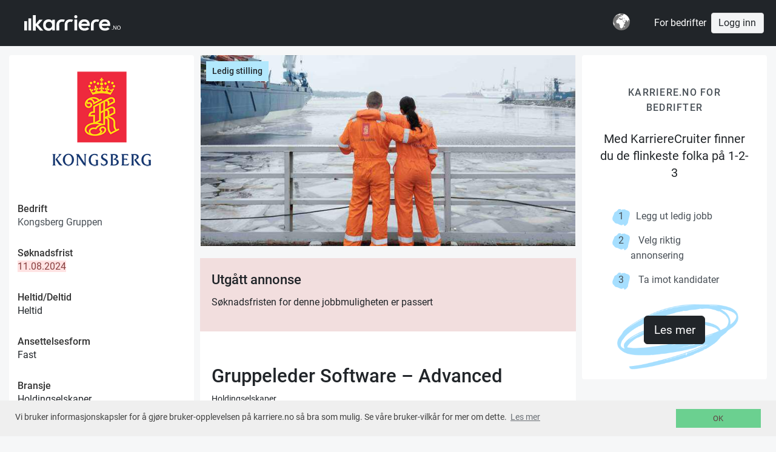

--- FILE ---
content_type: text/html;charset=UTF-8
request_url: https://karriere.no/jobb/gruppeleder-software-advanced-5802592
body_size: 14066
content:






























<!DOCTYPE html>
<html lang="no" class="no-js">
    <head>
        































<meta charset="utf-8">


<link rel="icon" href="[data-uri]"/>

<!--[if IE ]><meta http-equiv="X-UA-Compatible" content="IE=edge"><![endif]-->
<link rel="apple-touch-icon" sizes="180x180" href="/resources/mobile/img/apple-touch-icon.png">

    
    
        <link rel="manifest" href="/resources/mobile/manifest.json">
    

<link rel="mask-icon" href="/resources/mobile/img/safari-pinned-tab.svg" color="#5bbad5">
<meta name="theme-color" content="#ffffff">
<meta name="viewport" content="width=device-width, initial-scale=1, shrink-to-fit=no">
<meta name="author" content="karriere.no">
<!--meta name="x_google-site-verification" content="sZ9VtZxITnmrIfqLvB16zCqcXfM69h1e1ZJzW1XPQ-U" /-->

<link rel="stylesheet" type="text/css" href="/assets/all4.css" />







<script type="text/javascript">(function(w,d,u){w.readyQ=[];w.bindReadyQ=[];function p(x,y){if(x=="ready"){w.bindReadyQ.push(y);}else{w.readyQ.push(x);}};var a={ready:p,bind:p};w.$=w.jQuery=function(f){if(f===d||f===u){return a}else{p(f)}}})(window,document)</script>





    

        <title>
        
        Jobb i Kongsberg:
        Ledig stilling: Gruppeleder Software – Advanced  |
        Kongsberg Gruppen | kode: 5802592
    </title>
        
    

    

    
    
    
    
    

    

    

    

    <meta property="og:title" content="KONGSBERG: 
                Gruppeleder Software – Advanced"/>
    
    <meta property="og:site_name" content="Karriere.no"/>
    <meta property="og:url" content="https://karriere.no/jobb/gruppeleder-software-advanced-5802592"/>
    <meta property="og:type" content="website"/>
    

    
        
        
            
                <meta property="og:image" content="https://karriere.no/media/72113f9b-302a-4228-b993-17a212452381"/>
            
        
    


    <meta property="fb:app_id" content="128235457359647"/>

    
    
    
    <meta property="og:description" content="Kongsberg Gruppen:  Går du med en lederambisjon i magen? Tenker du at det hadde vært spennende å være med på KDA sin eventyrlige vekst? Kanskje du har jobbet med softwareutvikling en stund, og kunne tenke deg nye utfordringer? Eller kanskje du har erfaring som leder allerede, og kunne tenke deg å væ..."/>


    <meta property="twitter:title" content="KONGSBERG: 
                Gruppeleder Software – Advanced"/>
    <meta property="twitter:url" content="https://karriere.no/jobb/gruppeleder-software-advanced-5802592"/>

    
        
        
            
                <meta property="twitter:image" content="https://karriere.no/media/72113f9b-302a-4228-b993-17a212452381"/>
            
        
    
    <meta property="twitter:description" content="Kongsberg Gruppen:  Går du med en lederambisjon i magen? Tenker du at det hadde vært spennende å være med på KDA sin eventyrlige vekst? Kanskje du har jobbet med softwareutvikling en stund, og kunne tenke deg nye utfordringer? Eller kanskje du har erfaring som leder allerede, og kunne tenke deg å væ..."/>
    <meta property="twitter:site" content="@Karriere_no"/>
    <meta property="twitter:card" content="summary"/>

    
    
    <meta name="description" content="KONGSBERG: 
                Gruppeleder Software – Advanced Kongsberg Gruppen:  Går du med en lederambisjon i magen? Tenker du at det hadde vært spennende å være med på KDA sin eventyrlige vekst? Kanskje du har jobbet med softwareutvikling en stund, og kunne tenke deg nye utfordringer? Eller kanskje du har erfaring som leder allerede, og kunne tenke deg å væ..."/>
    

    <link rel="canonical" href="https://karriere.no/jobb/gruppeleder-software-advanced-5802592"/>
    

    
    
    <script type="application/ld+json">
        {
            "@context": "http://schema.org",
            "@type": "JobPosting",
            "title": "Gruppeleder Software – Advanced ",
            "datePosted": "2024-07-02",
            "description": "Kongsberg Gruppen:  Går du med en lederambisjon i magen? Tenker du at det hadde vært spennende å være med på KDA sin eventyrlige vekst? Kanskje du har jobbet med softwareutvikling en stund, og kunne tenke deg nye utfordringer? Eller kanskje du har erfaring som leder allerede, og kunne tenke deg å væ...",
            "industry": "Holdingselskaper",
            "jobLocation": {
                "@type": "Place",
                    "address": {
                    "@type": "PostalAddress",
                    "addressLocality": "KONGSBERG",
                    "addressRegion": "VIKEN",
                    "postalCode": "3616",
                    "streetAddress": "Kirkegårdsveien 45",
                    "addressCountry": "NO"
                }
            },
            "employmentType": "PERMANENT",
            "hiringOrganization": {
                "@type": "Organization",
                "name": "Kongsberg Gruppen",
                "sameAs": "https://karriere.no/companies/93a3ee3f-744b-4c9c-a8c2-c128092b74e0"
            },
            "educationRequirements": "Påkrevet",
            "experienceRequirements": "Ønskelig",
            "workHours": "PERMANENT",
            "url": "https://karriere.no/jobb/gruppeleder-software-advanced-5802592",
            "salaryCurrency": "NOK"
        }
    </script>
    <style>
        .positiontag {
            position: absolute;
            top: 10px;
            left: 10px;
            background: #b2e8fd;
            border-color: #b2e8fd;
            font-weight:500;
            padding: 5px 10px 5px 10px;
        }
        .editimagetag {
            position: absolute;
            top: 10px;
            right: 10px;
            background: lightgray;
            border-color: #b2e8fd;
            font-weight:400;
            padding: 5px 10px 5px 10px;
        }
        .backDropImage img {
            min-width: 100%;
        }
        
        img#companyLogo {
            max-width: 100%;
        }

        .btn.btn-apply, button.btn.apply {
            font-weight: normal;
            font-size: 16px;
        }

        .white {
            background: white;
        }
    </style>











    </head>


    <body id="" class="karriere secondary home position job-page" onload="">

        <div class='push-container'>
            <div class='mp-pusher' id='mp-pusher'>
                <header class="flexible">
                    






























    <div class="barwrap">
        <nav class="bar ">
        
        
        

        
            
            
                <h1 class="bar-item partner-menu" style="max-width: 50px; padding: 20px;">
                    <a class='logo partner-logo '  href='/'>Jobber i hele Norge</a>
                </h1>
            
        

            
        <div class="bar-item bar-form">
            
        </div>

        
            
            
            
            <div class="bar-item-right"><li class='i18n dropdown'>
    <a class="label dropdown-toggle" data-toggle="dropdown">
        <!-- https://freesvg.org/simple-globe -->
        <svg width="28" height="28" viewBox="0 0 760 760" xmlns="http://www.w3.org/2000/svg">
            <path fill="#777" d="m760 380a380 380 0 1 1-760 0 380 380 0 1 1 760 0z"/>
            <path fill="#fff" d="m10 380c0 69 19 133 52 188l5-90c-42-59-52-84-53-154-3 18-4 37-4 56zm87-238 50-17c33-43 99-94 166-94-26 8-101 44-107 67 28-18 51-21 79-21l61-34-20-29c-92 13-172 60-229 128zm49 239c0 22 22 68 48 68h64l8 13c20 0 20 14 20 32 0 24 30 28 30 66 0 10-12 14-12 30 0 14 37 86 60 86 40 0 84-36 84-52 0-38 34-28 34-54 0-118 48-62 66-164l-41 16c-44-37-70-91-70-111 13 0 53 60 67 96 34-14 69-39 78-75l-18-8-6-12-14 18c-5 0-28-17-35-41 32 21 47 21 103 21 26 0 41 75 66 88 0-41 3-74 18-107 14 0 37 23 53 68-9-164-125-300-280-338l23 19h-25c0 53-16 35-52 75 0-10 0-14 8-19-15-9-29-12-39-12-15 0-56 26-68 52l21-2 8 18c18-11 12-47 39-47 0 8-11 11-11 25l25-1c-23 26-35 32-66 32l-5-16c-9 23-36 35-58 37 0 12-1 19-8 30l-26-5-17 38 33 7c15-24 33-37 58-42l32 35c0 4-6 7-20 7l12 8 18-22c-16-9-22-19-22-31 38 11 29 50 46 53 0-45 31-4 31-58 22 0 60 13 60 29-57 0-73 2-73 20 0 9 49-5 49 42-40 0-58 0-80-12l-7 20c-24-7-49-20-49-48l-58 9-16-10c-40 50-86 44-86 129zm106-217 15-3 7-14c-14 0-21 9-22 17zm9 11 32-5-5-39c-19 10 3 25-27 44zm2-72c13 0 24-2 24-11l-19-4zm218 98c27 0 46 33 46 47l-24-2c0-16-9-33-22-45zm10 431c24 0 48-37 48-77l-38 32z"/>
        </svg>
    </a>

    <div class='dropdown2 dropdown-menu'>

        <a class="dropdown-item font-weight-bold" href="?language=no">Norsk</a>
        <a class="dropdown-item " href="?language=sv">Svenska</a>
        <a class="dropdown-item " href="?language=en">English</a>
        


    </div>
</li>
</div>

            
                <a href="/bedrift" class="text-decoration-none bar-item-right mr-2" style="color:#fff;">For bedrifter</a>
            
            
            <a class="bar-item-right btn btn-light" href="/signin" role="button">Logg inn</a>
            
        
            
            

        </nav>
    </div>


                </header>

                <div class='content'>
                    <div class='wrap'>
                        











    


<div class="container-fluid">

    <div class="row">
        
            
                <div class="col-md-3">
                    

<div class="white entry">

    <div class="pb-3 d-none d-md-block">
        <a itemprop="url" href="/jobb/bedrift/kongsberg-gruppen-asa-1854624">
            <div class="text-center">
                
                
                    
                
                
                    <img id="companyLogo" class="img-responsive img-fluid mx-auto d-block" style="margin: 0 auto;" alt="" src='/media/c457a1dc-a147-4bd2-b9a6-e1910d86c2c7?height=200' border="0" />
                
            </div>
        </a>
    </div>

    
    
    
        
    
    
        
    
    <span class="details">
        <span class="apply">
            <span class="options">
                
            </span>
        </span>
        <span class="d-none d-md-block">
            
<div class='about2'>
    <ul>
        <li class='meta'>
            
        </li>
        <li><h5>Bedrift</h5><a href="/jobb/bedrift/kongsberg-gruppen-asa-1854624">Kongsberg Gruppen</a></li>
        
        <li><h5>Søknadsfrist </h5><span class="alert-danger"> 11.08.2024 </span></li>

        
        
            <li><h5>Heltid/Deltid </h5>Heltid</li>
        
        
            <li><h5>Ansettelsesform </h5>Fast</li>
        

        
            <li><h5>Bransje </h5>Holdingselskaper</li>
        
        
            <li><h5>Utdanningskrav </h5>Påkrevet</li>
        
        
            <li><h5>Arbeidserfaring </h5>Ønskelig</li>
        
        
        
        
            <li><h5>Adresse</h5>
                
                    3616, KONGSBERG<br>
                
                
                    KONGSBERG<br>
                
                
                
                    Norge
                
              </li>
        
        

        
        
        
        
            <li><h5>Antall stillinger </h5>1
                
            </li>
        
        

        
            <li><h5>karriere-kode </h5>5802592</li>
        
        <li><a href="/jobb/bedrift/kongsberg-gruppen-asa-1854624"><h5>
            Se her for andre jobber fra Kongsberg Gruppen
        </h5></a></li>
        <li>
        
            
                <span class="small">
                
                    Oppdatert 02.07.2024
                </span>
            
        
        </li>

    </ul>
</div>

        </span>
        <span class="d-none d-md-block">
            <div>
    
</div>

        </span>

        
    </span>

</div>

                </div>
                <div class="col-lg-6 col-md-9 item-entry">

                    
                    <div class="backDropImage" style="background-color: whitesmoke; position: relative">
                        
                        
                            <picture>
                                <source srcset="/media/72113f9b-302a-4228-b993-17a212452381?width=900&webp=true" type="image/webp">
                                <img class="img-responsive img-fluid" style="" src="/media/72113f9b-302a-4228-b993-17a212452381?width=900">
                                <div class="positiontag">Ledig stilling</div>

                                

                            </picture>
                        
                    </div>

                    <div class="white">

                        
                            <div class="info" style="background-color: #f2dede;">
                                <h3>Utgått annonse</h3>
                                <p>Søknadsfristen for denne jobbmuligheten er passert</p>
                            </div>
                        
                        


                        <div class='card-body  item-entry'>
                            <span class="searchresult-entry">
                                
                                

                                
                                    <picture class="d-md-none">
                                        <a itemprop="url" href="/jobb/bedrift/kongsberg-gruppen-asa-1854624">
                                            <source srcset='/media/c457a1dc-a147-4bd2-b9a6-e1910d86c2c7?height=200&webp=true' type='image/webp'>
                                            <img loading='lazy' class='entry-logo' src='/media/c457a1dc-a147-4bd2-b9a6-e1910d86c2c7?height=200' alt='Kongsberg Gruppen' title='Gruppeleder Software – Advanced ' />
                                        </a>
                                    </picture>
                                
                            </span>

                            <p class='d-lg-none title'>Kongsberg Gruppen</p>
                            <p>
                                
                                    
                                    
                                            <h2 style="line-height: initial;">Gruppeleder Software – Advanced </h2>
                                    
                                
                                <p class="title">Holdingselskaper</p>
                            </p>

                            <span style="position: fixed;">
                                
                            </span>

                            <div style="min-height:50px;">
                                

                                
                                    
                                    
                                        <p >
 
 
  <p>Går du med en lederambisjon i magen? Tenker du at det hadde vært spennende å være med på KDA sin eventyrlige vekst? Kanskje du har jobbet med softwareutvikling en stund, og kunne tenke deg nye utfordringer? Eller kanskje du har erfaring som leder allerede, og kunne tenke deg å være med på å lage gode &amp; høyteknologiske forsvarssystemer?</p>
  <p>Hvis du i tillegg er initiativrik og positiv, har godt humør, ønsker å bidra til at de rundt deg blir «den beste versjonen av seg selv» og ønsker å jobbe i et arbeidsmiljø som har fokus på å spille hverandre gode, så håper jeg du søker.</p>
  <p>Jeg leter etter deg som er nysgjerrig på våre produkter og som ønsker å utgjøre en forskjell i en travel og meningsfylt arbeidshverdag.&nbsp;Jeg garanterer godt arbeidsmiljø, dedikerte medarbeidere, personlig utvikling og spennende teknologi.</p>
  <p><strong>Typiske arbeidsoppgaver og ansvarsområder:</strong></p>
  <ul>
   <li>Personalledelse og personalutvikling</li>
   <li>Oppfølging av Software utvikling i prosjektene</li>
   <li>Aktivt drive frem forbedringsprosesser</li>
   <li>Delta og bidra i fag-fora på tvers av avdelinger og divisjoner</li>
   <li>Rekruttering</li>
   <li>Ressursplanlegging og bemanning av prosjektene våre</li>
   <li>Nettverksbygging</li>
   <li>Bidra til å etablere mål og retningslinjer for softwareavdelingen</li>
  </ul>
  <p><strong>Ønskede kvalifikasjoner:</strong></p>
  <ul>
   <li>Har en relevant høyere teknisk utdannelse (Bachelor/Master)</li>
   <li>Har kunnskap og erfaring innen Software</li>
   <li>Er glad i mennesker, og ønsker å bidra til at hver enkelt yter sitt beste</li>
   <li>Har initiativ, engasjement, og evne til å ta beslutninger for å komme i mål</li>
   <li>Engasjement og evne til å skape trivsel og fellesskap for å nå målsettinger sammen med andre</li>
   <li>Ser muligheter fremfor begrensninger</li>
  </ul>
  <p><strong>Hva kan vi tilby deg?</strong></p>
  <p>Du vil få en fleksibel hverdag, der du har stor påvirkningskraft og frihet til å etablere din egen arbeidshverdag.</p>
  <p>Hos oss er oppgavene spennende og ingen dag er lik. Hovedfokus vil være å ta vare på samt utvikle våre dyktige utviklere, bemanne prosjektene våre med rett kompetanse og utvikle softwareavdelingen slik at vi er best mulig forberedt på utfordringer som ligger foran oss.</p>
  <p>Du vil lede et team på 15-20 utviklere og være en del av et sammensveiset Software lederteam på 5-6 personer som har et tett samarbeid i en hektisk hverdag. Vi har et godt arbeidsmiljø, med god kultur for å bygge hverandre opp.</p>
  <p>Vi har gode muligheter for videre kompetansebygging og spennende karriereveier i et internasjonalt selskap.</p>
  <p>Vi har konkurransedyktige betingelser, samt mye å tilby også utenfor jobb, bl.a. eget treningssenter, innovasjonslab, firmahytter, rabatterte billetter til flere kultur- og sportsarrangementer og eget fritidsprogram.</p>
  <p><strong>Arbeidssted:&nbsp;</strong>Kongsberg</p>
  <p><strong>Om oss</strong></p>
  <p>Advanced Solutions (AS) er en ny forretningsenhet i divisjonen Defence Systems (DDS) i Kongsberg Defence &amp; Aerospace AS (KDA). Vi utvikler avanserte systemer og produkter innenfor et bredt spekter av teknologi og våre største leveranser er innenfor militær luftromsovervåkning og ildledning, militære kommunikasjonsløsninger og sivil luftfart.</p>
  <p>Software avdelingen har i dag ca 60 faste og innleide medarbeidere i Kongsberg og Asker med ansvar og oppgaver innen områder som teknisk prosjektledelse, kravanalyse, arkitektur, utvikling, safety, kvalitet, security og test- og integrasjon. Vi søker etter ny gruppeleder i Kongsberg.</p>
  <p>&nbsp;</p>
  <p>Kandidater som søker stillingen, vil i forbindelse med rekrutteringsprosessen bli gjenstand for bakgrunnssjekk, og vurdering av denne vil bli lagt til grunn ved valg av kandidat.&nbsp;For å være aktuell kandidat til stillingen må du kunne sikkerhetsklareres og autoriseres jfr. Sikkerhetsloven.</p>
  <p>Søknader behandles fortløpende.</p>
 
 &nbsp;</p>
                                    
                                    
                                
                            </div>

                        </div>
                    </div>
                    <div class="white mb-3 p-3 clearfix">
                        

                            







































    <div class="share alt">

        <span></span>
        <ul class="share-social">
            <li class="social-email">
                <a href="mailto:?subject=KONGSBERG%3A%20%0A%20%20%20%20%20%20%20%20%20%20%20%20%20%20%20%20Gruppeleder%20Software%20%E2%80%93%20Advanced&amp;body=https%3A%2F%2Fkarriere.no%2Fjobb%2Fgruppeleder-software-advanced-5802592" title="E-Post" target="_blank"><i class="fa fa-fw fa-envelope"></i></a>
            </li>

            <li class="social-twitter">
                <a href="http://twitter.com/home?status=KONGSBERG%3A%20%0A%20%20%20%20%20%20%20%20%20%20%20%20%20%20%20%20Gruppeleder%20Software%20%E2%80%93%20Advanced%20https%3A%2F%2Fkarriere.no%2Fjobb%2Fgruppeleder-software-advanced-5802592" title="Twitter" target="_blank"><i class="fa fa-fw fa-twitter"></i></a>
            </li>


            <li class="social-linkedin">
                <a href="http://linkedin.com/shareArticle?mini=true&amp;url=https%3A%2F%2Fkarriere.no%2Fjobb%2Fgruppeleder-software-advanced-5802592&amp;title=KONGSBERG%3A%20%0A%20%20%20%20%20%20%20%20%20%20%20%20%20%20%20%20Gruppeleder%20Software%20%E2%80%93%20Advanced" title="LinkedIn" target="_blank"><i class="fa fa-fw fa-linkedin"></i></a>
            </li>
            <li class="social-facebook">
                <a href="http://www.facebook.com/sharer.php?u=https%3A%2F%2Fkarriere.no%2Fjobb%2Fgruppeleder-software-advanced-5802592&amp;t=KONGSBERG%3A%20%0A%20%20%20%20%20%20%20%20%20%20%20%20%20%20%20%20Gruppeleder%20Software%20%E2%80%93%20Advanced" title="Facebook" target="_blank"><i class="fa fa-fw fa-facebook"></i></a>
            </li>
        </ul>
    </div>




                            
                        

                    </div>

                    
                    

                    
                        
                    

                    <div class="details">
                        <div class="d-md-none">
                            
<div class='about2'>
    <ul>
        <li class='meta'>
            
        </li>
        <li><h5>Bedrift</h5><a href="/jobb/bedrift/kongsberg-gruppen-asa-1854624">Kongsberg Gruppen</a></li>
        
        <li><h5>Søknadsfrist </h5><span class="alert-danger"> 11.08.2024 </span></li>

        
        
            <li><h5>Heltid/Deltid </h5>Heltid</li>
        
        
            <li><h5>Ansettelsesform </h5>Fast</li>
        

        
            <li><h5>Bransje </h5>Holdingselskaper</li>
        
        
            <li><h5>Utdanningskrav </h5>Påkrevet</li>
        
        
            <li><h5>Arbeidserfaring </h5>Ønskelig</li>
        
        
        
        
            <li><h5>Adresse</h5>
                
                    3616, KONGSBERG<br>
                
                
                    KONGSBERG<br>
                
                
                
                    Norge
                
              </li>
        
        

        
        
        
        
            <li><h5>Antall stillinger </h5>1
                
            </li>
        
        

        
            <li><h5>karriere-kode </h5>5802592</li>
        
        <li><a href="/jobb/bedrift/kongsberg-gruppen-asa-1854624"><h5>
            Se her for andre jobber fra Kongsberg Gruppen
        </h5></a></li>
        <li>
        
            
                <span class="small">
                
                    Oppdatert 02.07.2024
                </span>
            
        
        </li>

    </ul>
</div>

                        </div>
                        <div class="d-md-none">
                            <div>
    
</div>

                        </div>
                    </div>
                </div>
            
            
        

        <div class="col-lg-3 col-md-3 d-none d-lg-block">

            

            
                

<style>
    .tagline {
        text-align: center;
        text-transform: uppercase;
        font-size: 15.5px;
        letter-spacing: 0.08em;
        color: #495057;
    ;
        font-weight: 500;
    }
    h3.h3 {
        text-align: center;
        font-size: 20px;
        font-weight: 400;
        line-height: 28px;
        color: #212529;
    }

</style>

<div class="card p-2 selfmarketing">
    
        
        
            <a href="/bedrift" class="text-decoration-none">
                <div class="card-body card-selfmarketing">
                    <div class="tagline mt-4">
                        Karriere.no for bedrifter
                    </div>
                    <h3 class="h3 mt-4 mb-5">Med KarriereCruiter finner du de flinkeste folka på 1-2-3</h3>


                    <ul class="m-4">
                        <li> <span style="margin-left: -20px;margin-right: 20px">1</span>Legg ut ledig jobb
                        </li>
                        <li>
                            <span style="margin-left: -20px;margin-right: 20px">2</span>&nbsp;Velg riktig annonsering</li>
                        <li>
                            <span style="margin-left: -20px;margin-right: 20px">3</span>&nbsp;Ta imot kandidater</li>
                    </ul>
                    

                    <div class="row mt-5 mb-5 d-flex">
                        <div class="col-md-12 align-items-center d-flex justify-content-center">
                            <p class="" style="position: relative;">
                                <img class="" style="position: absolute;
                                    width: 200px;
                                    /*height: 247.59px;*/
                                    left: -95px;
                                    top: -35px;
                                    z-index: 0;
                                    "
                                     src="/assets/welcome/Vector.png" />
                                <div class="btn btn-primary btn-lg" style="position: absolute; z-index: 1;">Les mer</div>
                            </p>
                        </div>
                    </div>


    
    
    
                </div>
            </a>
        
    
</div>

            
        </div>
    </div>
</div>

                    </div>
                </div>

                






























<footer>
    <div class='wrap'>
        <div class="navigation">
            <a class="d-sm-none btn btn-light btn-block" data-toggle="collapse" href="#contact-info" role="button" aria-expanded="false">Mer om Karriere.no</a>
        </div>
        <img style="height: 60px;width:72px;" src="/resources/img/logo-k-black.svg"/><br/>

        <div id="contact-info" class="navigation row collapse d-sm-flex">
            <div id="contact-info2" class="contact-info collaps d-sm-bloc column col-sm-4 col-xs-12">
                
                Thorvald Meyers gate 7, 0555 Oslo<br/>
                <a class="text-link" href="mailto:support@karriere.no">support@karriere.no</a>
                Tlf: 76 07 07 08 (man-fre kl 9-12)<br/>
                Orgnr: NO-999 262 023<br/><br/>

                <a href="https://www.facebook.com/Karriere.no" style="display: inline;" class="mr-2" title="facebook"><img src="/assets/welcome/facebook.svg"/></a>
                <a href="https://www.linkedin.com/company/karriere-no/" style="display: inline;" title="Linked-in"><img src="/assets/welcome/linkedin.svg"/></a>

            </div>

            <div class="contact-info column col-sm-4 col-xs-6">
                
            
            


                <a href="/?partnerId=731f35f6-e205-4a53-8ca8-144a6f7dec26">Jobbsøk Karriere.no</a>
                <a href="/signup/form">Registrer deg</a>
                <a href="/artikler">Blogg</a>

                
                
                
                    <a class="visible-xs-inline" href='/terms'>Personvern og vilkår</a>
                
                <a class="visible-xs-inline" target="_blank" href='https://karriereside.karriere.no/'>Jobb hos oss</a>
                <a class="visible-xs-inline" target="_blank" href='https://24sevenoffice.karriere.no/'>Jobb hos 24SevenOffice</a>


            </div>
            <div class="contact-info collaps d-sm-bloc column col-sm-4 col-xs-6">
                <div class="input-group ml-auto navigation">
                    <a class="btn btn-dark mr-2" href="/bedrift">For bedrifter</a>
                    
                    
                        <a class="btn btn-light" href="/signin" role="button">Logg inn</a>
                    

                </div>

                
                

                
                
                
                    
                
            </div>
        </div>



            
            
            <!--<a href='/about'>om karriere.no</a>-->

        
        
        <div>En tjeneste fra &copy; 2026<span> Karriere.no</span></div>
    </div>
</footer>

            </div>
            <div class="overlay-x"></div>

            <div class="modal fade" id="modal" tabindex="-1" role="dialog" aria-hidden="true">
                <div class="modal-dialog">
                    <div class="modal-content"></div>
                </div>
            </div>
            
            
            

































<link href="https://cdnjs.cloudflare.com/ajax/libs/font-awesome/4.7.0/css/font-awesome.css" rel="stylesheet" media="print" onload="this.media='all'" >






<script type="text/javascript" src="https://partnercdn.karriere.no/assets/common4-9ef92d80657a23c2cf63e4decb04e8d6.js"></script>



    




<script>
    var ctx = '';var resourcectx = '';var cdnhostname = '';
    var debug = function (log_txt) { if (window.console) { console.log(log_txt); } };

    (function($,d){$.each(readyQ,function(i,f){$(f)});$.each(bindReadyQ,function(i,f){$(d).bind("ready",f)})})(jQuery,document)

    var developmentMode = false;

    var _d7=_d7||[];
</script>
<script type="text/javascript">
    $(document).ready(function () {

        // (function ($) {
            $.fn.selectpicker.defaults = {
                noneSelectedText: 'Ingen valgt',
                noneResultsText: 'Søket gir ingen treff {0}',
                countSelectedText: function (numSelected, numTotal) {
                    return (numSelected == 1) ? '{0} alternativ valgt' : '{0} alternativ valgt';
                },
                maxOptionsText: function (numAll, numGroup) {
                    return [
                        'Grense nådd (maks {0} valg)',
                        'Grense for grupper nådd (maks {0} grupper)'
                    ];
                },
                selectAllText: 'Merk alle',
                deselectAllText: 'Fjern alle',
            };
        // })(jQuery);

        if (/Android|webOS|iPhone|iPad|iPod|BlackBerry/i.test(navigator.userAgent)) {
            $('.selectpicker').selectpicker({
                mobile: true
            });
        }
        bootbox.setDefaults({ locale: "no" });
        $('.helphover').popover({
            animation: true,
            html: true,
            trigger: "hover",
            delay: {
                show: "500",
                hide: "100"
            }
        });
        $('textarea.html').trumbowyg({
            lang: 'no_nb',
            // fixedBtnPane: true,
            svgPath: '/assets/trumbowyg-icons.svg',
            autogrow: true,
            tagsToRemove: ['script', 'link', 'section'],
            plugins: {
                allowTagsFromPaste: {
                    allowedTags: ['strong', 'em', 'a', 'ul', 'li', 'hr', 'ol', 'p', 'br'],
                }
            },
            removeformatPasted: true,
            // allowTagsFromPaste: true,
            btns: [
                ['strong', 'em', 'underline'],
                ['historyUndo', 'historyRedo'],
                ['unorderedList', 'orderedList'],
                ['link'],
                ['removeformat'],
                'viewHTML',
                'fullscreen' ]
        });

      $('#contact-info').on('shown.bs.collapse', function () {
        $('html, body').animate({scrollTop: $("#contact-info").offset().top}, 500);
      });
        
        $('.dropdown-toggle').dropdown();

        // allow click on table row
        $(".clickable-row").click(function(e) {
            e = e || window.event;
            let t = e.srcElement || e.target;
            let p = t.parentNode;
            debug("click t: " + t.tagName + ", target: " + e.target + ", parent tag: " + p.tagName);
            // if (p == undefined) {
            //   debug("parent undefined");
            // } else {
            //   debug("parent: " + p.tagName);
            // }
            // if (t.tagName == 'TD' && $(this).data("href")) {
          //&& p.tagName != 'A'
            if (t.tagName != 'A' && t.tagName != 'BUTTON' && p.tagName != 'A' && p.tagName != 'BUTTON' && !$(t).is("label,input")) {
              if ($(this).data("href")) {
                window.location = $(this).data("href");
                debug("firing!!");
              } else if ($(p).data("href")) {
                window.location = $(p).data("href");
                debug("firing!!");
              }
            }
        });

        $('#dismiss-x, .overlay-x').on('click', function () {
            debug('hide sidebar');
            // hide sidebar, overlay
            $('#mp-menu').removeClass('active');
            $('#mp-pusher').removeClass('mp-pushed');
            $('.overlay-x').removeClass('active');
        });

        $('#mp-trigger').on('click', function(ev) {
            debug('sidebar');
            $('#mp-menu').addClass('active');
            // $('#mp-pusher').addClass('mp-pushed');
            $('.overlay-x').addClass('active');
            $('.collapse.in').toggleClass('in');
            $('a[aria-expanded=true]').attr('aria-expanded', 'false');
        });



        $('header .nav a[href="dropdown"]').on('click', function(ev) {
            ev.preventDefault();
            $(this).parents('ul').next().toggleClass('active');
            $('#j_username').focus();
        });

        $('header .nav a#trigger').on('click', function(ev) {
            ev.preventDefault();
            $(this).siblings( 'div.dropdown').toggle();
            $('#j_username').focus();
        });
        $('header .nav div.trigger').on('click', function(ev) {
            //ev.preventDefault();
            $(this).siblings( 'div.dropdown').toggle();
        });

        $('form a.fb, form a.linkedin, form a.google, form.social a').on('click', function(ev) {
            ev.preventDefault();
            $(this).parent().submit();
        });

        // $('#signin-modal').on('show.bs.modal', function (event) {
        //     $.getScript("https://www.google.com/recaptcha/api.js?hl=no");
        // });

        
        $(document).on('change', '.btn-file-wrapper .btn-file :file', function() {
            var input = $(this),
                numFiles = input.get(0).files ? input.get(0).files.length : 1,
                label = input.val().replace(/\\/g, '/').replace(/.*\//, '');
            input.trigger('fileselect', [numFiles, label]);
        });

        $('.btn-file-wrapper .btn-file :file').on('fileselect', function(event, numFiles, label) {

            var input = $(this).parents('.input-group').find(':text'),
                log = numFiles < 1 ? numFiles + ' files selected' : label;

            if (input.length) {
                input.val(log);
            } else {
                if( log ) alert(log);
            }

        });

//        NProgress.configure({ showSpinner: false });

        
            eu_cookie_banner_initialise();
        

        // 
        $('#signin-modal #modal-register .btn').prop('disabled', true);
        $('#signin-modal #modal-register a.btn').attr('disabled', 'disabled');

        $('#modal-register').on("change", '#disclaimercheck', function() {
            // $('#disclaimercheck').change(function() {
            debug("disclaimercheck toggle");
            if(this.checked) {
                $(this).prop("checked", true);
                $('#signin-modal #modal-register .btn').prop('disabled', false);
                $('#signin-modal #modal-register a.btn').removeAttr('disabled', 'disabled');
            } else {
                $(this).prop("checked", false);
                $('#signin-modal #modal-register .btn').prop('disabled', true);
                $('#signin-modal #modal-register a.btn').attr('disabled', 'disabled');
            }
        });
    });

    function acceptDisclaimer() {
        var acceptUrl = "/acceptDisclaimer";
        $.ajax({
            type: "POST",
            url: acceptUrl,
            complete: function (msg) { }
        });
    }

    $(document).ajaxSend(function(event, request, settings) {
        NProgress.start();
    });
    $(document).ajaxComplete(function(event, request, settings) {
        NProgress.done();
    });
    function modal(href,wide) {
        $("#modal").modal({
            // remote: href,
            show: true
        }).on('shown.bs.modal', function() {
            $("#modal .modal-content").empty();
            $("#modal .modal-content").load(href, function() {
                $(this).find('.selectpicker').selectpicker({
                    mobile: true
                });
                if (wide) {
                    $(this).parent().parent().find('.modal-dialog').addClass("modal-xl");
                }
            });
            $(this).off('shown.bs.modal');
        }).on('hidden.bs.modal', function() {
            $(this).find(".modal-content").empty();
            $(this).removeData('bs.modal');
            $(this).removeData();
        });
        return false;
    }

    

    function loadHomePage() {
        window.location.href='/people/me';
    }
</script>



    
    <script>
    !function(f,b,e,v,n,t,s)
        {if(f.fbq)return;n=f.fbq=function(){n.callMethod?
            n.callMethod.apply(n,arguments):n.queue.push(arguments)};
        if(!f._fbq)f._fbq=n;n.push=n;n.loaded=!0;n.version='2.0';
        n.queue=[];t=b.createElement(e);t.async=!0;
        t.src=v;s=b.getElementsByTagName(e)[0];
        s.parentNode.insertBefore(t,s)}(window,document,'script',
            'https://connect.facebook.net/en_US/fbevents.js');
            fbq('init', '456236497900399');
            fbq('track', 'PageView');
    </script>
    <noscript>
        <img height="1" width="1" src="https://www.facebook.com/tr?id=456236497900399&ev=PageView&noscript=1"/>
    </noscript>
    

    



            
            
        </div>
        

        



        
    
    <script type="text/javascript">
        var applyStatus = $(".options .status");
        var contactContainer = $("#contactContainer");

        

        var applyNowText = 'Meld din interesse for denne jobbmuligheten ved å sende oss <a href="/people/me">din profil</a>.';

        var applyAlreadyText = 'Du har allerede søkt på denne jobben. Husk å sjekke at <a href="/people/me">din profil</a> er komplett.';
        var externalApplicationText = 'Denne jobbmuligheten benytter ekstern søknadshåndtering utenfor karriere.no';
        var externalApplicationTextMail = 'Denne jobbmuligheten benytter søknadshåndtering via e-post';

        var forwardText = 'Du vil nå bli videresendt til en ekstern søknadsside';
        var forwardTextMail = 'Du vil nå bli videresendt til e-postklienten din';

        function external(el, companyName, companyId, positionId, externalUrl) {

            var useForwardText = forwardText;
            if (externalUrl.indexOf("mailto") >= 0) {
                useForwardText = forwardTextMail;
            }

            ga('send', {
                hitType: 'event',
                eventCategory: 'externalapplication',
                eventAction: companyId + "#" + positionId,
                eventLabel: companyName
            });

            
            
            bootbox.prompt({
                title: useForwardText,
                placeholder: 'legg til e-postadresse',
                inputType: 'email',
                buttons: {
                  confirm: {
                    label: 'Ja takk!'
                    },
                    cancel: {
                        label: "Nei takk",
                    }
                },
                callback: function (result) {
                    console.log(result);
                    if (result === null) {
                        openExternal(externalUrl);

                        debug("cancelled");
                    } else {
                        if (result && result.indexOf('@') !== -1) {
                            $.ajax({
                                type: "POST",
                                url: '/apply/register',
                                data: {'mail': result, positionId: positionId},
                                success: function (response, statusText, xhr, $form) {
                                    // we send the user to the website independent of status of registration request
                                    openExternal(externalUrl);
                                },
                                error: function (response, statusText, xhr, $form) {
                                    openExternal(externalUrl);
                                }
                            });
                        } else {
                            bootbox.alert({
                                size: "small",
                                title: "Ikke gyldig e-post",
                                message: "For å motta relevante jobber fra Karriere.no trenger vi din epost-adresse"
                            })
                            return false;
                            //openExternal(externalUrl);
                        }
                    }
                }
            }).find('.bootbox-body').prepend('<p>Ønsker du å motta andre relevante jobber fra karriere.no?</p>');
            
        }

        function openExternal(externalUrl) {
            var target = "_blank";
            if (externalUrl.indexOf("mailto") >= 0) {
                target = "_self";
            }
            var win = window.open(externalUrl, target);
            if (win) {
                win.focus();
            } else {
                window.location = externalUrl;
            }
        }

        function draft(el, id) {
            location.href = "/positions/" + id + "/applications/drafts/form";
        }

        $(document).ready(function () {
            
                
                    var extUrl = "https://kongsberg.easycruit.com/vacancy/3374331/243565";
                    var extText = externalApplicationText;
                    if (extUrl.indexOf("@") >= 0) {
                        extText = externalApplicationTextMail;
                    }
                    setApplyStatus(extText);
                
                
                
            

            

            var message = '';

            
        });

        function disableApply(resultText) {
            setApplyStatus(resultText);
            $("button#apply").prop("disabled", true).addClass("btn-disabled").removeClass("btn-inverse");
        }

        function setApplyStatus(text) {
            $(".options .status").html(text).show();
        }

        function hideStatus() {
            $(".options .status").hide();
        }

        

        $(document).ready(function () {
            $('.details .contact, .details .about').off("click").on('click', function (ev) {
                ev.stopImmediatePropagation();
                debug("toggle active 2");
                $(this).toggleClass('active');
            });
            /*$('.jobs tr:not(".dropdown")').on('click', function (ev) {
                ev.stopImmediatePropagation();
                $(this).siblings().not('.dropdown').removeClass('active');
                $(this).toggleClass('active');
                $('html, body').animate({scrollTop: '0px'}, 800);
            });*/

            

            (function (i, s, o, g, r, a, m) {
                i['GoogleAnalyticsObject'] = r;
                i[r] = i[r] || function () {
                    (i[r].q = i[r].q || []).push(arguments)
                }, i[r].l = 1 * new Date();
                a = s.createElement(o),
                    m = s.getElementsByTagName(o)[0];
                a.async = 1;
                a.src = g;
                m.parentNode.insertBefore(a, m)
            })(window, document, 'script', '//www.google-analytics.com/analytics.js', 'ga');

            ga('create', 'UA-38267678-1', 'auto');

        });

        function unpublishAd (positionId) {

            bootbox.confirm("Ønsker du å ta bort annonsen fra Karriere.no?", function (result) {
                if (result) {
                    var url = "/positions/"+positionId+"/unpublish/";
                    window.location = url;
                }
        })
        };

        function submitSubscribeForm(newuser) {
            if (newuser) {
                bootbox.prompt("<p><small>Du har bedt om å få lagre ditt søk etter jobbmuligheter. Du vil da motta varsling om eventuelle nye jobber på e-post hver uke.</small></p></b></b>Da trenger vi din e-postadresse:", function (result) {
                    if (result === null) {
                    } else {
                        $("#searchForm").ajaxSubmit({
                            url: ctx + '/search/subscribe',
                            type: 'POST',
                            data: {'mail': result},
                            success: function (response, statusText, xhr, $form) {
                                if (response === 'ADDED') {
                                    bootbox.alert("<p><b>Du vil nå motta varsling om nye jobbmuligheter på epost</b></p>", function () {
                                    });
                                } else if (response === 'LOGIN') {
                                    bootbox.confirm("<p>Du må logge inn for å lagre jobbsøket for denne e-postadressen.<p/><p> <b>Vil du logge inn nå?</b></p>", function (result) {
                                        if (result) {
                                            // submit using normal HTTP POST, will trigger login
                                            var searchForm = document.getElementById('searchForm');
                                            searchForm.action = ctx + '/search/subscribeX';
                                            searchForm.method = 'GET';
                                            searchForm.submit();
                                        }
                                    });
                                } else {
                                    bootbox.alert("<p><b>Søk etter jobbmuligheter ble lagret!</b></p><p>Du vil få tilsendt en e-post der du må bekrefte e-postvarsling</p>", function () {
                                    });
                                }
                            }
                        });
                    }
                });
            } else {
                bootbox.confirm("Du har bedt om å få lagre ditt søk etter jobbmuligheter. Du vil da motta varsling om eventuelle nye jobber på e-post hver uke.", function (result) {
                    if (result) {
                        $("#searchForm").ajaxSubmit({
                            url: ctx + '/search/subscribe',
                            type: 'POST',
                            success: function (response, statusText, xhr, $form) {
                                bootbox.alert("<p><b>Du vil nå motta varsling om nye jobbmuligheter på e-post</b></p>", function () {
                                });
                            },
                            error: function (response, statusText, xhr, $form) {
                                var text = "<p><b>Det har oppstått en feil</b></p><p>Prøv igjen senere eller kontakt administraor.Du kan se alle dine søk under <strong>Lagrede søk</strong></p>";
                                if (response.status === 409) {
                                    text = "<p><b>Søket er allerede lagret!</b></p><p>Du kan se alle dine søk under <strong>Lagrede søk</strong></p>";
                                }
                                bootbox.alert(text, function () {
                                });
                            }
                        });
                    }
                });
            }
        }
    </script>

    


        
        
    </body>
</html>
